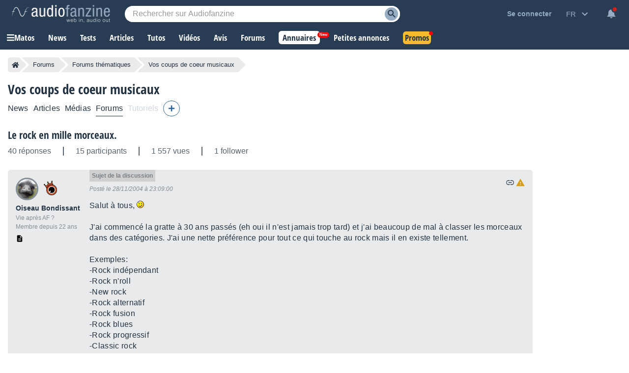

--- FILE ---
content_type: text/html; charset=utf-8
request_url: https://www.google.com/recaptcha/api2/aframe
body_size: 268
content:
<!DOCTYPE HTML><html><head><meta http-equiv="content-type" content="text/html; charset=UTF-8"></head><body><script nonce="-tWx2bNIKT6QTAlRWRlbMw">/** Anti-fraud and anti-abuse applications only. See google.com/recaptcha */ try{var clients={'sodar':'https://pagead2.googlesyndication.com/pagead/sodar?'};window.addEventListener("message",function(a){try{if(a.source===window.parent){var b=JSON.parse(a.data);var c=clients[b['id']];if(c){var d=document.createElement('img');d.src=c+b['params']+'&rc='+(localStorage.getItem("rc::a")?sessionStorage.getItem("rc::b"):"");window.document.body.appendChild(d);sessionStorage.setItem("rc::e",parseInt(sessionStorage.getItem("rc::e")||0)+1);localStorage.setItem("rc::h",'1769097717523');}}}catch(b){}});window.parent.postMessage("_grecaptcha_ready", "*");}catch(b){}</script></body></html>

--- FILE ---
content_type: image/svg+xml
request_url: https://static.audiofanzine.com/images/audiofanzine/forum/icon_thumb_up_empty.svg
body_size: 242
content:
<svg xmlns="http://www.w3.org/2000/svg" height="24" width="24"><rect id="backgroundrect" width="100%" height="100%" x="0" y="0" fill="none" stroke="none"/><g class="currentLayer" style=""><title>Layer 1</title><path d="M0 0h24v24H0V0zm0 0h24v24H0V0z" fill="none" id="svg_1"/><path d="M9 21h9c.83 0 1.54-.5 1.84-1.22l3.02-7.05c.09-.23.14-.47.14-.73v-2c0-1.1-.9-2-2-2h-6.31l.95-4.57.03-.32c0-.41-.17-.79-.44-1.06L14.17 1 7.58 7.59C7.22 7.95 7 8.45 7 9v10c0 1.1.9 2 2 2zM9 9l4.34-4.34L12 10h9v2l-3 7H9V9zM1 9h4v12H1z" id="svg_2" class="selected" fill-opacity="1" fill="#8f969d"/></g></svg>

--- FILE ---
content_type: application/javascript; charset=utf-8
request_url: https://fundingchoicesmessages.google.com/f/AGSKWxUmW4Lwwem0AIF7YnpfMqHb3BDM8sYypZWMu4HATXT4cW5rRyydfsxNcLDznv1I_eHxDKQLjIZ2hdy-k3Re8syk-Jhg6mQqfLWBAfOfbk-KFaYRAd79FBMcxvl6zRJjvrubwG5A03zxA1VWkXQBz4AdodiyfwEEXoVWn_at_DdY_gD_LG_mgc_Ct9TR/_/adtvideo./adv/search./ad/login-/ad132m./css/ads300_
body_size: -1288
content:
window['a6a2e306-b09d-4dc4-8288-33a413b2d0f8'] = true;